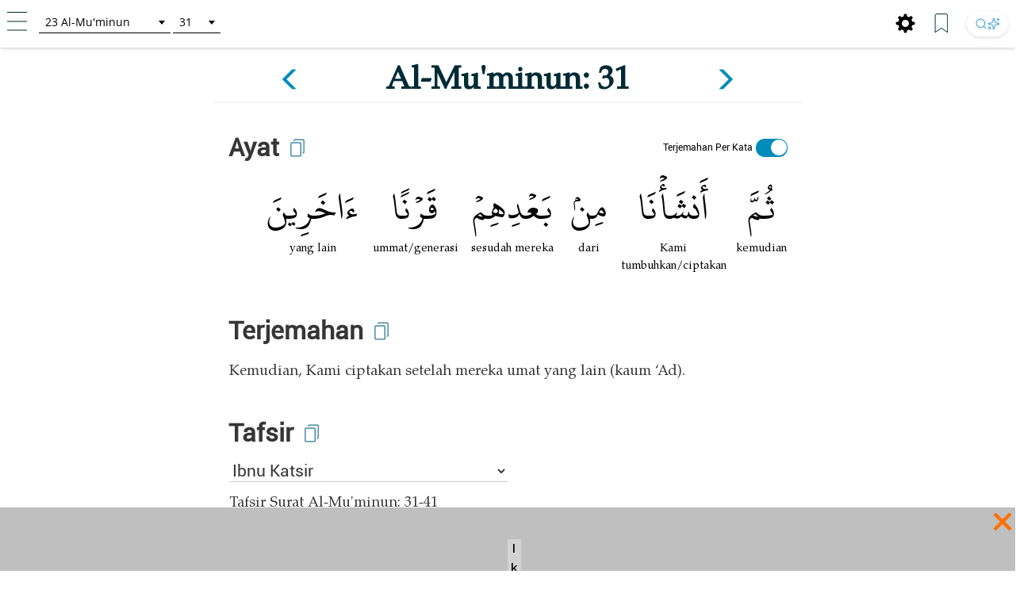

--- FILE ---
content_type: text/css
request_url: https://tafsir.learn-quran.co/css/header-select2.css
body_size: -98
content:
.select2.select2-container {
    font-family: 'OpenSans';
    text-align: left;
    height: 25px !important;
}

.select2.select2-container[data-select2-id="1"] {
    width: 166px !important;
}

.select2.select2-container[data-select2-id="2"] {
    width: 53px !important;
}

.select2-results {
    color: #000;
}

.select2-selection__rendered {
    color: #000 !important;
}

@media (max-width: 768px) {
    .select2.select2-container[data-select2-id="1"] {
        width: 125px !important;
    }
}

.select2-selection--single {
    border-radius: 0 !important;
    border-top: 0 !important;
    border-left: 0 !important;
    border-right: 0 !important;
    border-bottom: 1px solid #000 !important;
    margin-top: -5px !important;
}

.select2-selection__arrow {
    margin-top: -5px !important;
}

.select2-selection__arrow b {
    border-color: #000 transparent transparent transparent !important;
}

.select2-search__field {
    color:  #000;
}

.select2-results__option {
    padding-bottom: 3px;
    padding-top: 3px;
    white-space: pre;
    font-family: 'OpenSans';
}

.select2-results__options {
    max-height: 280px !important;
}

@media (min-width: 769px) {
    .select2.select2-container[data-select2-id="1"] {
        width: 166px !important;
    }
}

@media (max-width: 320px) {
    .select2.select2-container[data-select2-id="1"] {
        width: 99px !important;
    }
}

.select2-dropdown[style="width: 125px;"] {
    width: 166px !important;
}

.select2-dropdown[style="width: 99px;"] {
    width: 148px !important;
}

.select2-dropdown[style="width: 45px;"] {
    width: 55px !important;
}